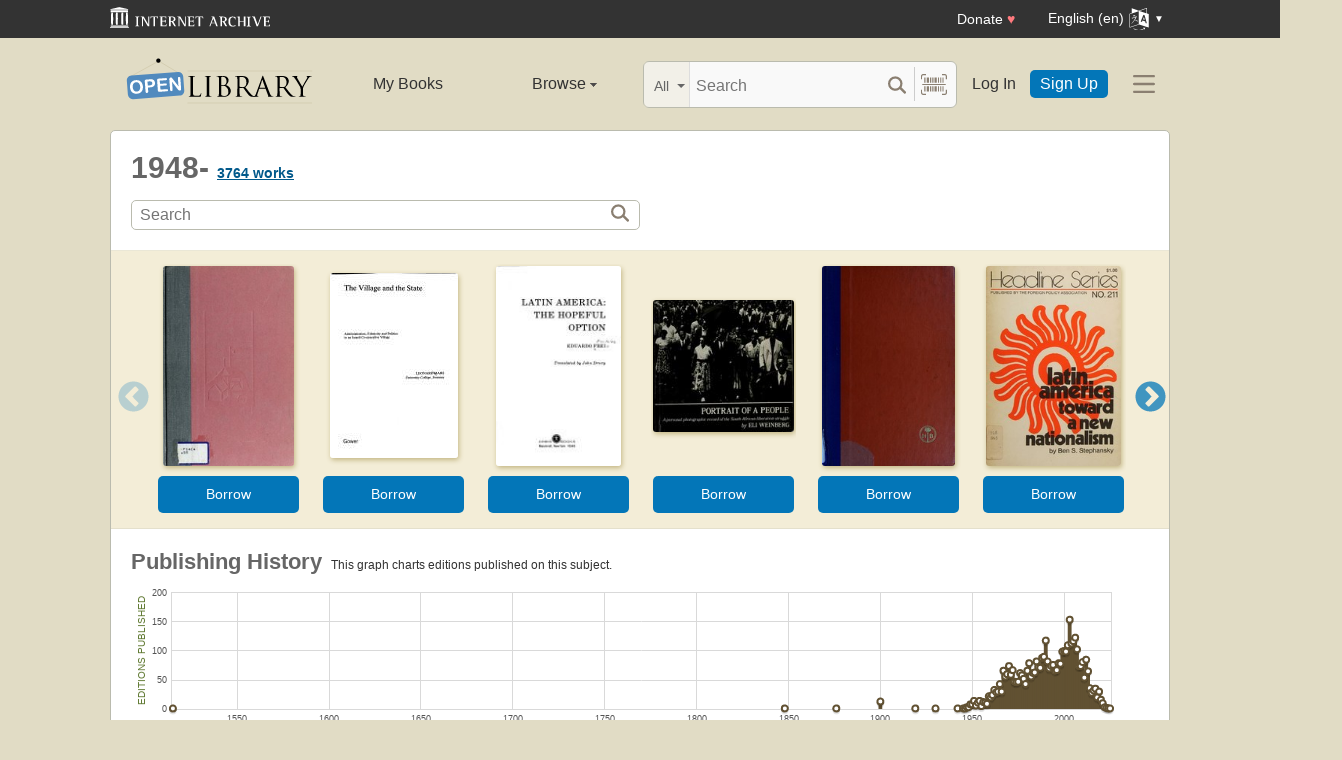

--- FILE ---
content_type: text/html; charset=utf-8
request_url: https://openlibrary.org/subjects/time:1948-
body_size: 8738
content:


<!DOCTYPE html>
<html xmlns="http://www.w3.org/1999/xhtml" lang="en">
<head>
    <meta name="format-detection" content="telephone=no">
    <meta http-equiv="Content-Type" content="text/html; charset=utf-8" />
    <meta name="title" content="" />
    <meta name="keywords" content="free books, books to read, free ebooks, audio books, read books for free, read books online, online library">
    <meta name="viewport" content="width=device-width, initial-scale=1.0">
    <meta name="author" content="OpenLibrary.org" />
    <meta name="creator" content="OpenLibrary.org" />
    <meta name="copyright" content="Original content copyright; 2007-2015" />
    <meta name="distribution" content="Global" />
    <meta name="theme-color" content="#e2dcc5">

    <link rel="canonical" href="https://openlibrary.org/subjects/time:1948-" />

    <link rel="preconnect" href="https://athena.archive.org">
    <link rel="preconnect" href="https://apollo.archive.org">
    
    <link rel="search" type="application/opensearchdescription+xml" title="Open Library" href="/static/opensearch.xml">
    <link rel="manifest" href="/static/manifest.json">

    <link href="/static/images/openlibrary-128x128.png" rel="apple-touch-icon" />
    <link href="/static/images/openlibrary-152x152.png" rel="apple-touch-icon" sizes="152x152" />
    <link href="/static/images/openlibrary-167x167.png" rel="apple-touch-icon" sizes="167x167" />
    <link href="/static/images/openlibrary-180x180.png" rel="apple-touch-icon" sizes="180x180" />
    <link href="/static/images/openlibrary-192x192.png" rel="icon" sizes="192x192" />
    <link href="/static/images/openlibrary-128x128.png" rel="icon" sizes="128x128" />
    <link href="/static/build/css/page-subject.css?v=215aa15feea01ee2475d3eebb628d2d2" rel="stylesheet" type="text/css" />

    <noscript>
      <style>
        /* Don't hide content with clamp if no js to show more/less */
        .clamp {
          -webkit-line-clamp: unset !important;
        }

        /* Don't show read-more sections collapsed */
        .read-more__content {
          max-height: unset !important;
        }
        /* Don't show read-more toggle buttons */
        .read-more__toggle {
          display: none !important;
        }

        /* @width-breakpoint-tablet media query: */
        @media only screen and (min-width: 768px) {
          /* Sticky navbar to top of screen if compact title cannot be stickied */
          .work-menu {
            top: 0 !important;
          }
        }
      </style>
    </noscript>
 <script>
 var _mtm = window._mtm = window._mtm || [];
 _mtm.push({'mtm.startTime': (new Date().getTime()), 'event': 'mtm.Start'});
 (function() {
   var d=document, g=d.createElement('script'), s=d.getElementsByTagName('script')[0];
   g.async=true; g.src='https://apollo.archive.org/js/container_7cLc1b4U.js'; s.parentNode.insertBefore(g,s);
 })();
 
/* @licstart  The following is the entire license notice for the
 * JavaScript code in this page served from openlibrary.org.
 *
 * This program is free software: you can redistribute it and/or modify
 * it under the terms of the GNU Affero General Public License as published by
 * the Free Software Foundation, either version 3 of the License, or
 * (at your option) any later version.
 *
 * This program is distributed in the hope that it will be useful,
 * but WITHOUT ANY WARRANTY; without even the implied warranty of
 * MERCHANTABILITY or FITNESS FOR A PARTICULAR PURPOSE.  See the
 * GNU Affero General Public License for more details.
 *
 * You should have received a copy of the GNU Affero General Public License
 * along with this program.  If not, see <http://www.gnu.org/licenses/>.
 *
 * @licend  The above is the entire license notice
 * for the JavaScript code in this page.
 */
  </script>

    <meta name="google-site-verification" content="KrqcZD4l5BLNVyjzSi2sjZBiwgmkJ1W7n6w7ThD7A74" />
    <meta name="google-site-verification" content="vtXGm8q3UgP-f6qXTvQBo85uh3nmIYIotVqqdJDpyz4" />
    
    <meta name="google-site-verification" content="XYOJ9Uj0MBr6wk7kj1IkttXrqY-bbRstFMADTfEt354" />
    
    <meta name="msvalidate.01" content="8BEBECBEF537077737975A49D55B857D" />







    <meta name="description" content="Open Library is an open, editable library catalog, building towards a web page for every book ever published. Read, borrow, and discover more than 3M books for free." />
    
    <title>1948- | Open Library</title>

</head>




<body class="" >
  <script>
      // Provide a signal that JS will load
      document.body.className += ' client-js';
  </script>
  <span id="top"></span>
  <div id="offline-info">It looks like you&#39;re offline.</div>
  
  
  





<div id="donato"></div>
<script src="/cdn/archive.org/donate.js" data-platform="ol"></script>



<div id="topNotice">
  <div class="page-banner page-banner-black page-banner-center">
    <div class="iaBar">
        <a class="iaLogo" href="https://archive.org"><img alt="Internet Archive logo" src="/static/images/ia-logo.svg" width="160"></a>
        
        <a class="ghost-btn iabar-mobile" href="https://archive.org/donate/?platform=ol&origin=olwww-TopNavDonateButton" data-ol-link-track="IABar|DonateButton">Donate <span class="heart" aria-hidden="true">♥</span></a>
        <div class="language-component header-dropdown iabar-mobile">
        <details>
          <summary>
            <span>English (en)</span>
            <img class="translate-icon" src="/static/images/language-icon.svg" title="Change Website Language" alt="Change Website Language"/>
          </summary>
          <div class="language-dropdown-component">
            
<ul class="locale-options dropdown-menu">
  <li><a href="#" lang="ar" data-lang-id="ar" title="Arabic">العربية (ar)</a></li> 
  <li><a href="#" lang="cs" data-lang-id="cs" title="Czech">Čeština (cs)</a></li> 
  <li><a href="#" lang="de" data-lang-id="de" title="German">Deutsch (de)</a></li> 
  <li><a href="#" lang="en" data-lang-id="en" title="English">English (en)</a></li> 
  <li><a href="#" lang="es" data-lang-id="es" title="Spanish">Español (es)</a></li> 
  <li><a href="#" lang="fr" data-lang-id="fr" title="French">Français (fr)</a></li> 
  <li><a href="#" lang="hi" data-lang-id="hi" title="Hindi">हिंदी (hi)</a></li> 
  <li><a href="#" lang="hr" data-lang-id="hr" title="Croatian">Hrvatski (hr)</a></li> 
  <li><a href="#" lang="it" data-lang-id="it" title="Italian">Italiano (it)</a></li> 
  <li><a href="#" lang="pt" data-lang-id="pt" title="Portuguese">Português (pt)</a></li> 
  <li><a href="#" lang="ro" data-lang-id="ro" title="Romanian">Română (ro)</a></li> 
  <li><a href="#" lang="sc" data-lang-id="sc" title="Sardinian">Sardu (sc)</a></li> 
  <li><a href="#" lang="te" data-lang-id="te" title="Telugu">తెలుగు (te)</a></li> 
  <li><a href="#" lang="uk" data-lang-id="uk" title="Ukrainian">Українська (uk)</a></li> 
  <li><a href="#" lang="zh" data-lang-id="zh" title="Chinese">中文 (zh)</a></li> 
</ul>

          </div>
        </details>
      </div>
    </div>
  </div>
</div>

  <header id="header-bar" class="header-bar">



  <div class="logo-component">
    <a href="/" title="The Internet Archive&#39;s Open Library: One page for every book">
      <div class="logo-txt">
        <img class="logo-icon" src="/static/images/openlibrary-logo-tighter.svg"
          width="189" height="47"
          alt="Open Library logo"/>
      </div>
    </a>
    
    <a
      href="/subjects/time:1948-?show_page_status=1"
      style="color:transparent;position:absolute;pointer-events:none;"
      tabindex="-1"
      aria-hidden="true"
    >Page Status</a>
  </div>


  <ul class="navigation-component">
    <li>












<div class="mybooks-component header-dropdown">
  <a href="/account/books" data-ol-link-track=MainNav|MyBooks>My Books</a>
</div>
</li>
    <li>












<div class="browse-component header-dropdown">
  <details>
    <summary >
      Browse
      <span class="shift">Menu</span>
      
      <img class="down-arrow" aria-hidden="true" src="/static/images/down-arrow.png" alt="" role="presentation" width="7" height="4">
    </summary>
    <div
    class="browse-dropdown-component navigation-dropdown-component"
    >
      <ul class="dropdown-menu browse-dropdown-menu">
        <li>
        <a href="/subjects" data-ol-link-track=MainNav|Subjects>
          Subjects
        </a>
        </li>
        <li>
        <a href="/trending" data-ol-link-track=MainNav|Trending>
          Trending
        </a>
        </li>
        <li>
        <a href="/explore" data-ol-link-track=MainNav|Explore>
          Library Explorer
        </a>
        </li>
        <li>
        <a href="/lists" data-ol-link-track=MainNav|Lists>
          Lists
        </a>
        </li>
        <li>
        <a href="/collections" data-ol-link-track=MainNav|Collections>
          Collections
        </a>
        </li>
        <li>
        <a href="/k-12" data-ol-link-track=MainNav|K12Library>
          K-12 Student Library
        </a>
        </li>
        <li>
        <a href="/booktalks" data-ol-link-track=MainNav|BookTalks>
          Book Talks
        </a>
        </li>
        <li>
        <a href="/random" data-ol-link-track=MainNav|RandomBook>
          Random Book
        </a>
        </li>
        <li>
        <a href="/advancedsearch" data-ol-link-track=MainNav|AdvancedSearch>
          Advanced Search
        </a>
        </li>
      </ul>
    </div>
  </details>
</div>
</li>
  </ul>

  <div class="search-component">
    <div class="search-bar-component">
      <div class="search-bar">
        <div class="search-facet">
          <label class="search-facet-selector">
            <span aria-hidden="true" class="search-facet-value">All</span>
            <select aria-label="Search by">
              <option value="all">All</option>
              <option value="title">Title</option>
              <option value="author">Author</option>
              <option value="text">Text</option>
              <option value="subject">Subject</option>
              <option value="lists">Lists</option>
              <option value="advanced">Advanced</option>
            </select>
          </label>
        </div>
        <form class="search-bar-input" action="/search" method="get" role="search">
          <input type="text" name="q" placeholder="Search" aria-label="Search" autocomplete="off">
          <input name="mode" type="checkbox" aria-hidden="true" aria-label="Search checkbox" checked="checked" value="" id="ftokenstop" class="hidden instantsearch-mode">
          <input type="submit" value="" class="search-bar-submit" aria-label="Search submit">
          <div class="vertical-separator"></div>
          <a
            id="barcode_scanner_link"
            class="search-by-barcode-submit"
            aria-label="Search by barcode"
            title="Search by barcode"
            href="/barcodescanner?returnTo=/isbn/$$$"
          >
          </a>
        </form>
      </div>
      <div class="search-dropdown">
        <ul class="search-results">
        </ul>
      </div>
    </div>
  </div>

  <ul class="auth-component">
    <li class="hide-me">
      <a class="btn"
         href="/account/login">Log In</a></li>
    <li><a class="btn primary" href="/account/create">Sign Up</a></li>
  </ul>
  
  












<div class="hamburger-component header-dropdown">
  <details>
    <summary data-ol-link-track="HeaderBar|Hamburger">
      <img class="hamburger__icon" src="/static/images/hamburger-icon.svg" alt="additional options menu"/>
      <img class="down-arrow" aria-hidden="true" src="/static/images/down-arrow.png" alt="" role="presentation" width="7" height="4">
    </summary>
    <div class="mask-menu"></div>
    <div
    class="app-drawer"
    >
      <ul class="dropdown-menu hamburger-dropdown-menu">
        <li class="subsection">
          My Open Library
        </li>
        <li class="login-links">
          <a class="login-links__secondary" href="/account/login">Log In</a>
          <a class="login-links__primary" href="/account/create">Sign Up</a>
        </li>
        <li class="subsection">
          Browse
        </li>
        <li>
        <a href="/subjects" data-ol-link-track=Hamburger|Subjects>
          Subjects
        </a>
        </li>
        <li>
        <a href="/trending" data-ol-link-track=Hamburger|Trending>
          Trending
        </a>
        </li>
        <li>
        <a href="/explore" data-ol-link-track=Hamburger|Explore>
          Library Explorer
        </a>
        </li>
        <li>
        <a href="/lists" data-ol-link-track=Hamburger|Lists>
          Lists
        </a>
        </li>
        <li>
        <a href="/collections" data-ol-link-track=Hamburger|Collections>
          Collections
        </a>
        </li>
        <li>
        <a href="/k-12" data-ol-link-track=Hamburger|K12Library>
          K-12 Student Library
        </a>
        </li>
        <li>
        <a href="/booktalks" data-ol-link-track=Hamburger|BookTalks>
          Book Talks
        </a>
        </li>
        <li>
        <a href="/random" data-ol-link-track=Hamburger|RandomBook>
          Random Book
        </a>
        </li>
        <li>
        <a href="/advancedsearch" data-ol-link-track=Hamburger|AdvancedSearch>
          Advanced Search
        </a>
        </li>
        <li class="subsection">
          Contribute
        </li>
        <li>
        <a href="/books/add" data-ol-link-track=Hamburger|AddBook>
          Add a Book
        </a>
        </li>
        <li>
        <a href="/recentchanges" data-ol-link-track=Hamburger|RecentEdits>
          Recent Community Edits
        </a>
        </li>
        <li class="subsection">
          Resources
        </li>
        <li>
        <a href="/help" data-ol-link-track=Hamburger|Help>
          Help &amp; Support
        </a>
        </li>
        <li>
        <a href="/developers" data-ol-link-track=Hamburger|DevelopersHelp>
          Developer Center
        </a>
        </li>
        <li>
        <a href="/librarians" data-ol-link-track=Hamburger|LibrariansHelp>
          Librarians Portal
        </a>
        </li>
      </ul>
    </div>
  </details>
</div>


</header>
<header class="header-bar mobile">
  <ul class="navigation-component mobile">
    <li>












<div class="mybooks-component header-dropdown">
  <a href="/account/books" data-ol-link-track=MainNav|MyBooks>My Books</a>
</div>
</li>
    <li>












<div class="browse-component header-dropdown">
  <details>
    <summary >
      Browse
      <span class="shift">Menu</span>
      
      <img class="down-arrow" aria-hidden="true" src="/static/images/down-arrow.png" alt="" role="presentation" width="7" height="4">
    </summary>
    <div
    class="browse-dropdown-component navigation-dropdown-component"
    >
      <ul class="dropdown-menu browse-dropdown-menu">
        <li>
        <a href="/subjects" data-ol-link-track=MainNav|Subjects>
          Subjects
        </a>
        </li>
        <li>
        <a href="/trending" data-ol-link-track=MainNav|Trending>
          Trending
        </a>
        </li>
        <li>
        <a href="/explore" data-ol-link-track=MainNav|Explore>
          Library Explorer
        </a>
        </li>
        <li>
        <a href="/lists" data-ol-link-track=MainNav|Lists>
          Lists
        </a>
        </li>
        <li>
        <a href="/collections" data-ol-link-track=MainNav|Collections>
          Collections
        </a>
        </li>
        <li>
        <a href="/k-12" data-ol-link-track=MainNav|K12Library>
          K-12 Student Library
        </a>
        </li>
        <li>
        <a href="/booktalks" data-ol-link-track=MainNav|BookTalks>
          Book Talks
        </a>
        </li>
        <li>
        <a href="/random" data-ol-link-track=MainNav|RandomBook>
          Random Book
        </a>
        </li>
        <li>
        <a href="/advancedsearch" data-ol-link-track=MainNav|AdvancedSearch>
          Advanced Search
        </a>
        </li>
      </ul>
    </div>
  </details>
</div>
</li>
  </ul>
</header>

  
  <main id="test-body-mobile">
    
    <div class="flash-messages">
    </div>
    
    
    
    


<div id="scrollHere"></div>
<div class="page-heading-search-box">
    <h1 class="inline">
        1948-
    </h1>
    <span class="heading">
        <span class="count" id="coversCount">
            <strong><span><a href="/search?q=time_key%3A%221948%5C-%22" title="See all works">3764 works</a></span></strong>
        </span>
    </span>
    <a href="#search" class="shift">Search for books with subject 1948-.</a>

    <form action="/search" class="olform pagesearchbox">
      

<div class="searchbox">
    <input type="text" class="searchbox__input" name="q" size="100" placeholder="Search" aria-label="Search" value="">
    <div>
        <input type="submit" value="" class="searchbox__btn-icon" aria-label="Search">
    </div>
</div>

      <input type="hidden" name="time_facet" value="1948-"/>
    </form>
</div>
<div class="contentBody">
    
    





























<div class="lazy-carousel" data-config="{&quot;query&quot;: &quot;time_key:\&quot;1948\\-\&quot; language:eng -subject:\&quot;content_warning:cover\&quot;&quot;, &quot;sort&quot;: &quot;trending,trending_score_hourly_sum&quot;, &quot;key&quot;: &quot;&quot;, &quot;limit&quot;: 20, &quot;search&quot;: false, &quot;has_fulltext_only&quot;: true, &quot;layout&quot;: &quot;carousel&quot;, &quot;fallback&quot;: &quot;time_key:\&quot;1948\\-\&quot;&quot;}">
    

<div class=" loadingIndicator ">
  <figure>
  <img src="/images/ajax-loader-bar.gif" alt="Loading indicator" loading="lazy">
  <figcaption style="
      justify-content: center;
      display: flex;
  ">Loading carousel</figcaption>
  </figure>
</div>

    <div class="lazy-carousel-retry hidden">
        Failed to fetch carousel. <a href="#" class="retry-btn">Retry?</a>
    </div>
    <div class="lazy-carousel-fallback hidden">
        No books match the current filters. <a href="#" class="retry-btn">Retry without filters?</a>
    </div>
</div>


    
<div class="head">
    <h2 class="inline">
      Publishing History
    </h2>
    <span class="shift">This is a chart to show the publishing history of editions of works about this subject. Along the X axis is time, and on the y axis is the count of editions published. <a href="#subjectRelated">Click here to skip the chart</a>.</span>
    <span class="count hidden chartZoom">&nbsp;<a href="javascript:;" class="resetSelection small">Reset chart</a> or continue zooming in.</span>
    <span class="count chartUnzoom">&nbsp;This graph charts editions published on this subject.</span>
</div>

<script type="text/json+graph" id="graph-json-chartPubHistory">[[1515, 1], [1848, 1], [1876, 1], [1900, 13], [1919, 1], [1930, 1], [1942, 1], [1945, 1], [1946, 1], [1947, 3], [1948, 3], [1949, 8], [1950, 8], [1951, 14], [1952, 6], [1953, 11], [1954, 14], [1955, 5], [1956, 12], [1957, 11], [1958, 9], [1959, 22], [1960, 20], [1961, 24], [1962, 33], [1963, 29], [1964, 30], [1965, 43], [1966, 30], [1967, 66], [1968, 56], [1969, 60], [1970, 74], [1971, 59], [1972, 67], [1973, 47], [1974, 46], [1975, 47], [1976, 62], [1977, 58], [1978, 52], [1979, 43], [1980, 66], [1981, 79], [1982, 56], [1983, 62], [1984, 63], [1985, 82], [1986, 72], [1987, 71], [1988, 88], [1989, 90], [1990, 118], [1991, 82], [1992, 70], [1993, 74], [1994, 76], [1995, 66], [1996, 67], [1997, 79], [1998, 78], [1999, 99], [2000, 100], [2001, 99], [2002, 110], [2003, 154], [2004, 113], [2005, 117], [2006, 123], [2007, 103], [2008, 74], [2009, 74], [2010, 81], [2011, 54], [2012, 85], [2013, 65], [2014, 36], [2015, 28], [2016, 32], [2017, 35], [2018, 20], [2019, 30], [2020, 16], [2021, 10], [2022, 3], [2023, 2], [2024, 1], [2025, 1]]</script>

<div class="chart">
    <div class="chartYaxis">Editions Published</div>
    <div id="chartPubHistory" class="thisChart">
        <noscript>You need to have JavaScript turned on to see the nifty chart!</noscript>
    </div>
    <div class="chartXaxis">Year of Publication</div>
</div>


    <div class="clearfix"></div>
    

<div class="head" id="subjectRelated">
  <h2>Related...</h2>
</div>

<div class="contentQuarter link-box link-box--with-header">
  <h3 class="black collapse uppercase">Subjects</h3>
  <span class="subject">
<a href="/subjects/politics_and_government">Politics and government</a>,
<a href="/subjects/responsa">Responsa</a>,
<a href="/subjects/economic_conditions">Economic conditions</a>,
<a href="/subjects/history">History</a>,
<a href="/subjects/jewish_law">Jewish law</a>,
<a href="/subjects/judaism">Judaism</a>,
<a href="/subjects/social_conditions">Social conditions</a>,
<a href="/subjects/jews">Jews</a>,
<a href="/subjects/foreign_relations">Foreign relations</a>,
<a href="/subjects/customs_and_practices">Customs and practices</a>,
<a href="/subjects/economic_policy">Economic policy</a>,
<a href="/subjects/commentaries">Commentaries</a>,
<a href="/subjects/arab-israeli_conflict">Arab-Israeli conflict</a>,
<a href="/subjects/biography">Biography</a>,
<a href="/subjects/congresses">Congresses</a>,
<a href="/subjects/talmud">Talmud</a>,
<a href="/subjects/sabbath_(jewish_law)">Sabbath (Jewish law)</a>,
<a href="/subjects/religious_aspects">Religious aspects</a>,
<a href="/subjects/communism">Communism</a>,
<a href="/subjects/bible">Bible</a>
</span>

</div>
<div class="contentQuarter link-box link-box--with-header">
  <h3 class="black collapse uppercase">Places</h3>
  <span class="subject">
<a href="/subjects/place:latin_america">Latin America</a>,
<a href="/subjects/place:burma">Burma</a>,
<a href="/subjects/place:palestine">Palestine</a>,
<a href="/subjects/place:costa_rica">Costa Rica</a>,
<a href="/subjects/place:israel">Israel</a>,
<a href="/subjects/place:united_states">United States</a>,
<a href="/subjects/place:korea">Korea</a>,
<a href="/subjects/place:netherlands">Netherlands</a>,
<a href="/subjects/place:south_africa">South Africa</a>,
<a href="/subjects/place:sri_lanka">Sri Lanka</a>,
<a href="/subjects/place:cuba">Cuba</a>,
<a href="/subjects/place:middle_east">Middle East</a>,
<a href="/subjects/place:south_america">South America</a>,
<a href="/subjects/place:argentina">Argentina</a>,
<a href="/subjects/place:korea_(south)">Korea (South)</a>,
<a href="/subjects/place:europe">Europe</a>,
<a href="/subjects/place:central_america">Central America</a>,
<a href="/subjects/place:china">China</a>,
<a href="/subjects/place:gaza_strip">Gaza Strip</a>,
<a href="/subjects/place:germany">Germany</a>
</span>

</div>
<div class="contentQuarter link-box link-box--with-header">
  <h3 class="black collapse uppercase">People</h3>
  <span class="subject">
<a href="/subjects/person:joseph_ben_ephraim_karo_(1488-1575)">Joseph ben Ephraim Karo (1488-1575)</a>,
<a href="/subjects/person:ernesto_guevara_(1928-1967)">Ernesto Guevara (1928-1967)</a>,
<a href="/subjects/person:aung_san_suu_kyi">Aung San Suu Kyi</a>,
<a href="/subjects/person:israel_meir_ha-kohen_(1838-1933)">Israel Meir ha-Kohen (1838-1933)</a>,
<a href="/subjects/person:yasir_arafat_(1929-2004)">Yasir Arafat (1929-2004)</a>,
<a href="/subjects/person:fidel_castro_(1926-2016)">Fidel Castro (1926-2016)</a>,
<a href="/subjects/person:joseph_m._a._h._luns_(1911-)">Joseph M. A. H. Luns (1911-)</a>,
<a href="/subjects/person:joseph_ben_epharim_karo_(1488-1575)">Joseph ben Epharim Karo (1488-1575)</a>,
<a href="/subjects/person:menaḥem_burshṭain">Menaḥem Burshṭain</a>,
<a href="/subjects/person:david_rockefeller_(1915-)">David Rockefeller (1915-)</a>
</span>

</div>
<div class="contentQuarter link-box link-box--with-header">
  <h3 class="black collapse uppercase">Times</h3>
  <span class="subject">
<a href="/subjects/time:1945-">1945-</a>,
<a href="/subjects/time:20th_century">20th century</a>,
<a href="/subjects/time:1945-1982">1945-1982</a>,
<a href="/subjects/time:1948-1980">1948-1980</a>,
<a href="/subjects/time:1988-">1988-</a>,
<a href="/subjects/time:1982-">1982-</a>,
<a href="/subjects/time:1917-1948">1917-1948</a>,
<a href="/subjects/time:1800-1948">1800-1948</a>,
<a href="/subjects/time:1824-1948">1824-1948</a>,
<a href="/subjects/time:1980-">1980-</a>
</span>

</div>


    <div class="clearfix"></div>
    
<div id="resultsAuthors" class="widget-box">
  <div class="head">
    <h3>Prolific Authors</h3>
    <div class="smallest lightgreen sansserif">who have written the most books on this subject</div>
  </div>
  <div class="unordered">
    <span class="tag">
      <a href="/authors/OL4958499A" title="See more books by, and learn about, this author">Y. D. Harfenes</a>,
    </span>
    <span class="count">22 books</span>
    <br/>
    <span class="tag">
      <a href="/authors/OL5488707A" title="See more books by, and learn about, this author">Sh. Y. Ḥ. ben Y. Y. Ḳanevsḳi</a>,
    </span>
    <span class="count">20 books</span>
    <br/>
    <span class="tag">
      <a href="/authors/OL1575169A" title="See more books by, and learn about, this author">I. Raitport</a>,
    </span>
    <span class="count">14 books</span>
    <br/>
    <span class="tag">
      <a href="/authors/OL6884688A" title="See more books by, and learn about, this author">Burma. Sa taṅʻʺ nhaṅʻʹ Cā nayʻ jaṅʻʺ Lupʻ ṅanʻʺ</a>,
    </span>
    <span class="count">12 books</span>
    <br/>
    <span class="tag">
      <a href="/authors/OL201823A" title="See more books by, and learn about, this author">James F. Petras</a>,
    </span>
    <span class="count">9 books</span>
    <br/>
    <span class="tag">
      <a href="/authors/OL39268A" title="See more books by, and learn about, this author">Régis Debray</a>,
    </span>
    <span class="count">9 books</span>
    <br/>
    <span class="tag">
      <a href="/authors/OL5089361A" title="See more books by, and learn about, this author">Menaḥem Burshṭin</a>,
    </span>
    <span class="count">9 books</span>
    <br/>
    <span class="tag">
      <a href="/authors/OL5355220A" title="See more books by, and learn about, this author">Yitsḥaḳ ben Daṿid Yosef Zilbershṭain</a>,
    </span>
    <span class="count">9 books</span>
    <br/>
    <span class="tag">
      <a href="/authors/OL14098210A" title="See more books by, and learn about, this author">Yehudah Kroizer</a>,
    </span>
    <span class="count">8 books</span>
    <br/>
    <span class="tag">
      <a href="/authors/OL93072A" title="See more books by, and learn about, this author">Fernando Henrique Cardoso</a>,
    </span>
    <span class="count">8 books</span>
    <br/>
    <span class="tag">
      <a href="/authors/OL1568040A" title="See more books by, and learn about, this author">Raḥamim Ḥai Ḥaṿitah Hakohen</a>,
    </span>
    <span class="count">7 books</span>
    <br/>
    <span class="tag">
      <a href="/authors/OL50594A" title="See more books by, and learn about, this author">Marcos Kaplan</a>,
    </span>
    <span class="count">7 books</span>
    <br/>
    <span class="tag">
      <a href="/authors/OL5227580A" title="See more books by, and learn about, this author">Yoḥanan Sofer</a>,
    </span>
    <span class="count">7 books</span>
    <br/>
    <span class="tag">
      <a href="/authors/OL7124488A" title="See more books by, and learn about, this author">Yosef Shalom Elyashiv</a>,
    </span>
    <span class="count">7 books</span>
    <br/>
    <span class="tag">
      <a href="/authors/OL11652060A" title="See more books by, and learn about, this author">Mekhon Puʻah (Jerusalem)</a>,
    </span>
    <span class="count">6 books</span>
    <br/>
    <span class="tag">
      <a href="/authors/OL1173434A" title="See more books by, and learn about, this author">Philip P. Everts</a>,
    </span>
    <span class="count">6 books</span>
    <br/>
    <span class="tag">
      <a href="/authors/OL1250908A" title="See more books by, and learn about, this author">Joel Teitelbaum</a>,
    </span>
    <span class="count">6 books</span>
    <br/>
    <span class="tag">
      <a href="/authors/OL15138815A" title="See more books by, and learn about, this author">José Antonio Bontempo G.</a>,
    </span>
    <span class="count">6 books</span>
    <br/>
    <span class="tag">
      <a href="/authors/OL369422A" title="See more books by, and learn about, this author">Víctor Hugo Céspedes S.</a>,
    </span>
    <span class="count">6 books</span>
    <br/>
    <span class="tag">
      <a href="/authors/OL4181412A" title="See more books by, and learn about, this author">Yuval Sharlo</a>,
    </span>
    <span class="count">6 books</span>
    <br/>
    <span class="tag">
      <a href="/authors/OL4958099A" title="See more books by, and learn about, this author">Eliyahu ben Yosef Goldberg</a>,
    </span>
    <span class="count">6 books</span>
    <br/>
    <span class="tag">
      <a href="/authors/OL6343719A" title="See more books by, and learn about, this author">Yishai Mazlomyan</a>,
    </span>
    <span class="count">6 books</span>
    <br/>
    <span class="tag">
      <a href="/authors/OL13289280A" title="See more books by, and learn about, this author">Universidad de Costa Rica. Instituto de Investigaciones en Ciencias Económicas</a>,
    </span>
    <span class="count">5 books</span>
    <br/>
    <span class="tag">
      <a href="/authors/OL1594399A" title="See more books by, and learn about, this author">Louis Mercier Vega</a>,
    </span>
    <span class="count">5 books</span>
    <br/>
    <span class="tag">
      <a href="/authors/OL193379A" title="See more books by, and learn about, this author">Eduardo Lizano Fait</a>,
    </span>
    <span class="count">5 books</span>
    <br/>
  </div>
</div>


    <div class="section clearfix"></div>
</div>

  </main>




<!--For analytics-->
<div class="clearfix"></div>


<footer>
  <div id="footer-content" >
    <div id="footer-links">
      <div>
        <h2>Open Library</h2>
        <ul>
          <li><a href="/about/vision">Vision</a></li>
          <li><a href="/volunteer">Volunteer</a></li>
          <li><a href="/partner-with-us">Partner With Us</a></li>
          <li><a href="https://archive.org/about/jobs.php" title="Jobs">Careers</a></li>
          <li><a href="https://blog.openlibrary.org/">Blog</a></li>
          <li><a href="https://archive.org/about/terms.php">Terms of Service</a></li>
          <li><a href="https://archive.org/donate/?platform=ol&origin=olwww-TopNavDonateButton">Donate</a></li>
        </ul>
      </div>
      <div>
        <h2>Discover</h2>
        <ul>
          <li><a href="/" title="Go home">Home</a></li>
          <li><a href="/search" title="Explore Books">Books</a></li>
          <li><a href="/search/authors" title="Explore authors">Authors</a></li>
          <li><a href="/subjects" title="Explore subjects">Subjects</a></li>
          <li><a href="/collections" title="Explore collections">Collections</a></li>
          <li><a href="/advancedsearch" title="Advanced Search">Advanced Search</a></li>
          <li><a href="#top" title="Navigate to top of this page">Return to Top</a></li>
        </ul>
      </div>
      <div>
        <h2>Develop</h2>
        <ul>
          <li><a href="/developers" title="Explore Open Library Developer Center">Developer Center</a></li>
          <li><a href="/developers/api" title="Explore Open Library APIs">API Documentation</a></li>
          <li><a href="/developers/dumps" title="Bulk Open Library data">Bulk Data Dumps</a></li>
          <li><a href="https://github.com/internetarchive/openlibrary/wiki/Writing-Bots" title="Write a bot">Writing Bots</a></li>
        </ul>
      </div>
      <div>
        <h2>Help</h2>
        <ul>
          <li><a href="/help">Help Center</a></li>
          <li><a href="mailto:openlibrary@archive.org?subject=Support Case" title="Contact">Contact Us</a></li>
          <li><a href="/help/faq/editing" title="Suggest Edits">Suggesting Edits</a></li>
          <li><a href="/books/add" title="Add a new book to Open Library">Add a Book</a></li>
          <li><a href="https://github.com/internetarchive/openlibrary/releases" title="Release Notes">Release Notes</a></li>
        </ul>
        <aside>
          <a class="footer-icon" title="Bluesky" href="https://bsky.app/profile/openlibrary.org"><img src="/static/images/bsky.svg" alt="" loading="lazy"></a>
          <a class="footer-icon" title="Twitter" href="https://twitter.com/OpenLibrary"><img src="/static/images/tweet.svg" alt="" loading="lazy"></a>
          <a class="footer-icon" title="GitHub" href="https://github.com/internetarchive/openlibrary"><img src="/static/images/github.svg" alt="" loading="lazy"></a>
        </aside>
      </div>
      <div>
        <h2>Change Website Language</h2>
        
<ul class="locale-options ">
  <li><a href="#" lang="ar" data-lang-id="ar" title="Arabic">العربية (ar)</a></li> 
  <li><a href="#" lang="cs" data-lang-id="cs" title="Czech">Čeština (cs)</a></li> 
  <li><a href="#" lang="de" data-lang-id="de" title="German">Deutsch (de)</a></li> 
  <li><a href="#" lang="en" data-lang-id="en" title="English">English (en)</a></li> 
  <li><a href="#" lang="es" data-lang-id="es" title="Spanish">Español (es)</a></li> 
  <li><a href="#" lang="fr" data-lang-id="fr" title="French">Français (fr)</a></li> 
  <li><a href="#" lang="hi" data-lang-id="hi" title="Hindi">हिंदी (hi)</a></li> 
  <li><a href="#" lang="hr" data-lang-id="hr" title="Croatian">Hrvatski (hr)</a></li> 
  <li><a href="#" lang="it" data-lang-id="it" title="Italian">Italiano (it)</a></li> 
  <li><a href="#" lang="pt" data-lang-id="pt" title="Portuguese">Português (pt)</a></li> 
  <li><a href="#" lang="ro" data-lang-id="ro" title="Romanian">Română (ro)</a></li> 
  <li><a href="#" lang="sc" data-lang-id="sc" title="Sardinian">Sardu (sc)</a></li> 
  <li><a href="#" lang="te" data-lang-id="te" title="Telugu">తెలుగు (te)</a></li> 
  <li><a href="#" lang="uk" data-lang-id="uk" title="Ukrainian">Українська (uk)</a></li> 
  <li><a href="#" lang="zh" data-lang-id="zh" title="Chinese">中文 (zh)</a></li> 
</ul>

      </div>
    </div>
    <hr>
    <div id="footer-details">
      <img id="archive-logo" src="/static/images/pantheon.png" alt="Open Library logo" loading="lazy">
      <div id="legal-details" >
        <span>Open Library is an initiative of the <a href="//archive.org/">Internet Archive</a>, a 501(c)(3) non-profit, building a digital library of Internet sites and other cultural artifacts in  digital form. Other <a href="//archive.org/projects/">projects</a> include the <a href="//archive.org/web/">Wayback Machine</a>, <a href="//archive.org/">archive.org</a> and <a href="//archive-it.org">archive-it.org</a></span>
      </div>
      <div id="version-details">
        <span class="version">version <a href="https://github.com/internetarchive/openlibrary/commit/43c3fc1">43c3fc1</a></span>
      </div>
    </div>
  </div>
</footer>


<script src="/cdn/archive.org/athena.js" type="text/javascript"></script>

<script src="/static/build/js/all.js?v=7bd326dcddee17b545cbe57b6a0f2c26" type="text/javascript"></script>
<div class="analytics-stats-time-calculator" data-time="234.33971405029297"></div>
</body>
</html>



--- FILE ---
content_type: image/svg+xml
request_url: https://openlibrary.org/static/images/hamburger-icon.svg
body_size: 206
content:
<?xml version="1.0" encoding="UTF-8" standalone="no"?><svg xmlns="http://www.w3.org/2000/svg" width="18" height="18" viewBox="0 0 4.762 4.763"><path style="fill:none;stroke:#8a7f71;stroke-width:.513296;stroke-linecap:round" d="M 0.25664798,4.078872 H 4.505852 M 0.25664798,2.3812494 H 4.505852 M 0.25664798,0.683628 H 4.505852"/></svg>

--- FILE ---
content_type: application/javascript
request_url: https://openlibrary.org/static/build/js/graphs.a95dbebdf63e21bb8589.js
body_size: 2208
content:
// @license magnet:?xt=urn:btih:0b31508aeb0634b347b8270c7bee4d411b5d4109&dn=agpl-3.0.txt AGPL-v3.0
"use strict";(self.webpackChunkopenlibrary=self.webpackChunkopenlibrary||[]).push([[1735],{13894:function(o,t,e){e.r(t),e.d(t,{init:function(){return c},initHomepageGraphs:function(){return d},initPublishersGraph:function(){return s},plotAdminGraphs:function(){return r}}),e(28706),e(94170),e(9868),e(79432),e(16349),e(64045),e(98911),e(86923),e(26945),e(25206);var i=e(74692);function n(o,t,e,n){i("#".concat(o)).length&&function(o){var t,e=arguments.length>1&&void 0!==arguments[1]?arguments[1]:{},n=arguments.length>2&&void 0!==arguments[2]?arguments[2]:"",a=arguments.length>3&&void 0!==arguments[3]?arguments[3]:null,r=document.getElementById(o),d="graph-json-".concat(o),s=document.getElementById(d);if(!r)throw new Error("No graph associated with ".concat(o," on the page."));if(s){try{t=JSON.parse(s.textContent)}catch(o){throw new Error("Unable to parse JSON in ".concat(d))}return n?function(o,t,e){var n,a,r,d=arguments.length>3&&void 0!==arguments[3]?arguments[3]:"#748d36";if(t.length){for(n=0;n<t.length;++n)t[n][0]+=36e5;return a={series:{bars:{show:!0,fill:1,fillColor:d,color:d,align:"left",barWidth:864e5},points:{show:!1},color:d},grid:{hoverable:!0,show:!1},xaxis:{mode:"time"}},r=i.plot(o,[t],a),o.bind("plothover",(function(o,t,n){var a,r,d;i("#x").text(t.x),i("#y").text(t.y.toFixed(0)),n?(i("#chartLabelA").remove(),a=n.datapoint[0],r=new Date(a).toDateString(),d=n.datapoint[1].toFixed(0),function(o,t,e){i('<div id="chartLabelA">'.concat(e,"</div>")).css({position:"absolute",display:"none",top:t+12,left:o+12,border:"1px solid #ccc",padding:"2px",backgroundColor:"#efefef",color:"#454545",fontSize:"11px",webkitBoxShadow:"1px 1px 3px #333",mozBoxShadow:"1px 1px 1px #000",boxShadow:"1px 1px 1px #000"}).appendTo("body").fadeIn(200)}(n.pageX,n.pageY,"".concat(d," ").concat(e," ").concat(r))):i("#chartLabelA").remove()})),r}}(i(r),t,n,a):i.plot(i(r),[{data:t}],e)}throw new Error("No data associated with ".concat(o,' - make sure a script tag with type text/json and id "').concat(d,'" is present on the page.'))}(o,t,e,n)}var a={booksAdded:{series:{stack:0,bars:{show:!0,align:"left",barWidth:72e6}},grid:{hoverable:!0,show:!0,borderWidth:1,borderColor:"#d9d9d9"},xaxis:{mode:"time"},legend:{show:!0,position:"nw"}},loans:{series:{stack:0,bars:{show:!0,align:"left",barWidth:72e6}},grid:{hoverable:!0,show:!0,borderWidth:1,borderColor:"#d9d9d9"},xaxis:{mode:"time"},yaxis:{position:"right"},legend:{show:!0,position:"nw"}}};function r(){n("editgraph",{},"edit(s) on"),n("membergraph",{},"new members(s) on"),n("works_minigraph",{}," works on "),n("editions_minigraph",{}," editions on "),n("covers_minigraph",{}," covers on "),n("authors_minigraph",{}," authors on "),n("lists_minigraph",{}," lists on "),n("members_minigraph",{}," members on "),n("books-added-per-day",a.booksAdded)}function d(){n("visitors-graph",{},"unique visitors on","#e44028"),n("members-graph",{},"new members on","#748d36"),n("edits-graph",{},"catalog edits on","#00636a"),n("lists-graph",{},"lists created on","#ffa337"),n("ebooks-graph",{},"ebooks borrowed on","#35672e")}function s(){document.getElementById("chartPubHistory")&&function(){var o,t,e,n,a,r,d;function s(o,t){var e=arguments.length>2&&void 0!==arguments[2]?arguments[2]:".chartUnzoom",n=arguments.length>3&&void 0!==arguments[3]?arguments[3]:".chartZoom";document.dispatchEvent(new CustomEvent("filter",{detail:{yearFrom:o,yearTo:t}})),i(e).hide(),i(n).removeClass("hidden").show()}o=[{data:JSON.parse(document.getElementById("graph-json-chartPubHistory").textContent)}],t={series:{bars:{show:!0,fill:.6,color:"#615132",align:"center"},points:{show:!0},color:"#615132"},grid:{hoverable:!0,clickable:!0,autoHighlight:!0,tickColor:"#d9d9d9",borderWidth:1,borderColor:"#d9d9d9",backgroundColor:"#fff"},xaxis:{tickDecimals:0},yaxis:{tickDecimals:0},selection:{mode:"xy",color:"#00636a"},crosshair:{mode:"xy",color:"rgba(000, 099, 106, 0.4)",lineWidth:1}},e=i("#chartPubHistory"),d=null,e.bind("plothover",(function(o,t,e){var n,a;i("#x").text(t.x.toFixed(0)),i("#y").text(t.y.toFixed(0)),e?d!==e.datapoint&&(d=e.datapoint,i("#chartLabel").remove(),n=e.datapoint[0].toFixed(0),a=e.datapoint[1].toFixed(0),function(o,t,e){i('<div id="chartLabel">'.concat(e,"</div>")).css({position:"absolute",display:"none",top:t+12,left:o+12,border:"1px solid #615132",padding:"2px","background-color":"#fffdcd",color:"#615132","font-size":"11px",opacity:.9,"z-index":100}).appendTo("body").fadeIn(200)}(e.pageX,e.pageY,1===a?"".concat(a," edition in ").concat(n):"".concat(a," editions in ").concat(n))):(i("#chartLabel").remove(),d=null)})),e.bind("plotclick",(function(o,t,e){if(e){n.unhighlight();var i=e.datapoint[0].toFixed(0);s(i,i),n.highlight(e.series,e.datapoint)}else n.unhighlight()})),e.bind("plotselected",(function(a,r){n=i.plot(e,o,i.extend(!0,{},t,{xaxis:{min:r.xaxis.from,max:r.xaxis.to},yaxis:{min:r.yaxis.from,max:r.yaxis.to}})),s(r.xaxis.from.toFixed(0),r.xaxis.to.toFixed(0))})),a=(n=i.plot(e,o,t)).getAxes().xaxis.min.toFixed(0),r=n.getAxes().xaxis.max.toFixed(0),i(".resetSelection").on("click",(function(){s((n=i.plot(e,o,t)).getAxes().xaxis.min.toFixed(0),n.getAxes().xaxis.max.toFixed(0),".chartZoom",".chartUnzoom")})),i(".chartYaxis").css({top:"60px",left:"-60px"}),a===r-1?i(".clickdata").text("Published in ".concat(a)):i(".clickdata").text("Published between ".concat(a," & ").concat(r-1,"."))}()}function c(){r(),d(),s()}}}]);
//# sourceMappingURL=graphs.a95dbebdf63e21bb8589.js.map
// @license-end
